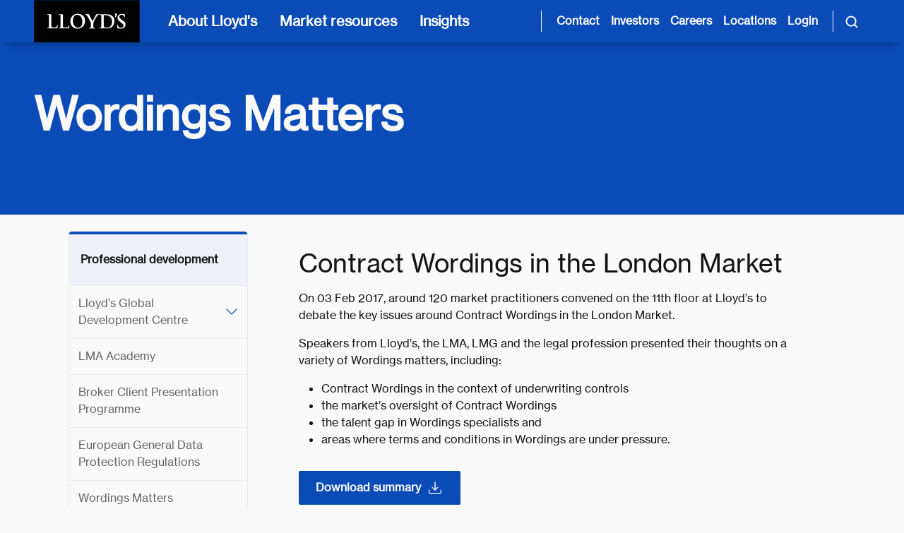

--- FILE ---
content_type: image/svg+xml
request_url: https://assets.lloyds.com/media-651c0e64-c1d0-4f97-90f7-883c69fe2ef2/41800218-5931-4405-9db4-0e23b1d55010/icon_white_call.svg
body_size: 523
content:
<svg width="24" height="24" viewBox="0 0 24 24" fill="none" xmlns="http://www.w3.org/2000/svg">
<path d="M17.2281 21.3999C16.8921 21.3999 16.5591 21.3469 16.2411 21.2459C13.0591 20.2249 10.2431 18.5039 7.87008 16.1309C5.49708 13.7579 3.77608 10.9429 2.75608 7.76292C2.38308 6.60192 2.68808 5.34191 3.55208 4.47491L4.87108 3.14992C5.57808 2.44192 6.81208 2.44092 7.51908 3.14692L10.2221 5.84992C10.8801 6.50792 10.9581 7.52892 10.4081 8.27892L9.39508 9.66092C9.34408 9.73092 9.34308 9.81992 9.39208 9.89592C10.0001 10.8459 10.7061 11.7249 11.4901 12.5089C12.2731 13.2919 13.1531 13.9979 14.1031 14.6079C14.1771 14.6549 14.2721 14.6539 14.3371 14.6049L15.7211 13.5909C16.4481 13.0589 17.5141 13.1419 18.1491 13.7769L20.8531 16.4809C21.2071 16.8349 21.4021 17.3049 21.4011 17.8059C21.4011 18.3049 21.2061 18.7759 20.8501 19.1289L19.5221 20.4509C18.9171 21.0549 18.0811 21.3999 17.2281 21.3999ZM6.19608 3.89992C6.04308 3.89992 5.90008 3.95991 5.79208 4.06791L4.47308 5.39292C3.95308 5.91292 3.77008 6.66992 3.99408 7.36592C4.95008 10.3459 6.56308 12.9859 8.78908 15.2109C11.0151 17.4379 13.6561 19.0519 16.6391 20.0079C17.3111 20.2249 18.0991 20.0339 18.6061 19.5299L19.9341 18.2079C20.0441 18.0989 20.1021 17.9599 20.1021 17.8059C20.1021 17.6529 20.0431 17.5089 19.9351 17.4019L17.2311 14.6979C17.0361 14.5019 16.7141 14.4759 16.4901 14.6409L15.1071 15.6539C14.6181 16.0129 13.9211 16.0359 13.4021 15.7039C12.3721 15.0439 11.4201 14.2789 10.5711 13.4309C9.72008 12.5799 8.95608 11.6279 8.29808 10.5999C7.95808 10.0699 7.97708 9.40092 8.34608 8.89492L9.35908 7.51192C9.52708 7.28292 9.50308 6.97191 9.30308 6.77191L6.60008 4.06691C6.49108 3.95791 6.35108 3.89992 6.19608 3.89992Z" fill="#FAFAFA"/>
</svg>


--- FILE ---
content_type: image/svg+xml
request_url: https://assets.lloyds.com/media/svg-assets/blue/chevron_down.svg
body_size: 135
content:
<svg width="24" height="24" viewBox="0 0 24 24" fill="none" xmlns="http://www.w3.org/2000/svg">
<path d="M12.0001 16.9191L4.54011 9.46011C4.28611 9.20611 4.28611 8.79411 4.54011 8.54011C4.79411 8.28611 5.20611 8.28611 5.46011 8.54011L12.0001 15.0811L18.5401 8.54011C18.7941 8.28611 19.2061 8.28611 19.4601 8.54011C19.7141 8.79411 19.7141 9.20611 19.4601 9.46011L12.0001 16.9191Z" fill="#0A4BB7"/>
</svg>


--- FILE ---
content_type: image/svg+xml
request_url: https://assets.lloyds.com/media-651c0e64-c1d0-4f97-90f7-883c69fe2ef2/0eafff82-f1a8-46aa-b653-ca4b3ab8e585/icon_white_download_alt.svg
body_size: 470
content:
<svg width="24" height="24" viewBox="0 0 24 24" fill="none" xmlns="http://www.w3.org/2000/svg">
<path d="M20.35 14.35C19.991 14.35 19.7 14.641 19.7 15V18.35C19.7 19.094 19.095 19.7 18.35 19.7H5.65C4.906 19.7 4.3 19.095 4.3 18.35V15C4.3 14.641 4.009 14.35 3.65 14.35C3.291 14.35 3 14.641 3 15V18.35C3 19.811 4.189 21 5.65 21H18.35C19.811 21 21 19.811 21 18.35V15C21.001 14.641 20.71 14.35 20.35 14.35ZM12 16.193L16.46 11.734C16.714 11.48 16.714 11.068 16.46 10.814C16.206 10.56 15.794 10.56 15.54 10.814L12.65 13.704V3.96104C12.65 3.60204 12.359 3.31104 12 3.31104C11.641 3.31104 11.35 3.60204 11.35 3.96104V13.705L8.46 10.815C8.206 10.561 7.794 10.561 7.54 10.815C7.286 11.069 7.286 11.481 7.54 11.735L12 16.193Z" fill="#FAFAFA"/>
</svg>


--- FILE ---
content_type: image/svg+xml
request_url: https://assets.lloyds.com/media-651c0e64-c1d0-4f97-90f7-883c69fe2ef2/0a8d6e58-7319-452d-97b1-786ddffa32ac/icon_white_email.svg
body_size: 85
content:
<svg width="24" height="24" viewBox="0 0 24 24" fill="none" xmlns="http://www.w3.org/2000/svg">
<path d="M3 6V21H21V6H3ZM19.529 7.3L12.955 13.875C12.428 14.4 11.571 14.4 11.046 13.875L4.471 7.3H19.529ZM4.3 19.7V8.969L10.127 14.795C10.644 15.311 11.321 15.568 12 15.568C12.679 15.568 13.357 15.31 13.874 14.795L19.7 8.969V19.7H4.3Z" fill="#FAFAFA"/>
</svg>
